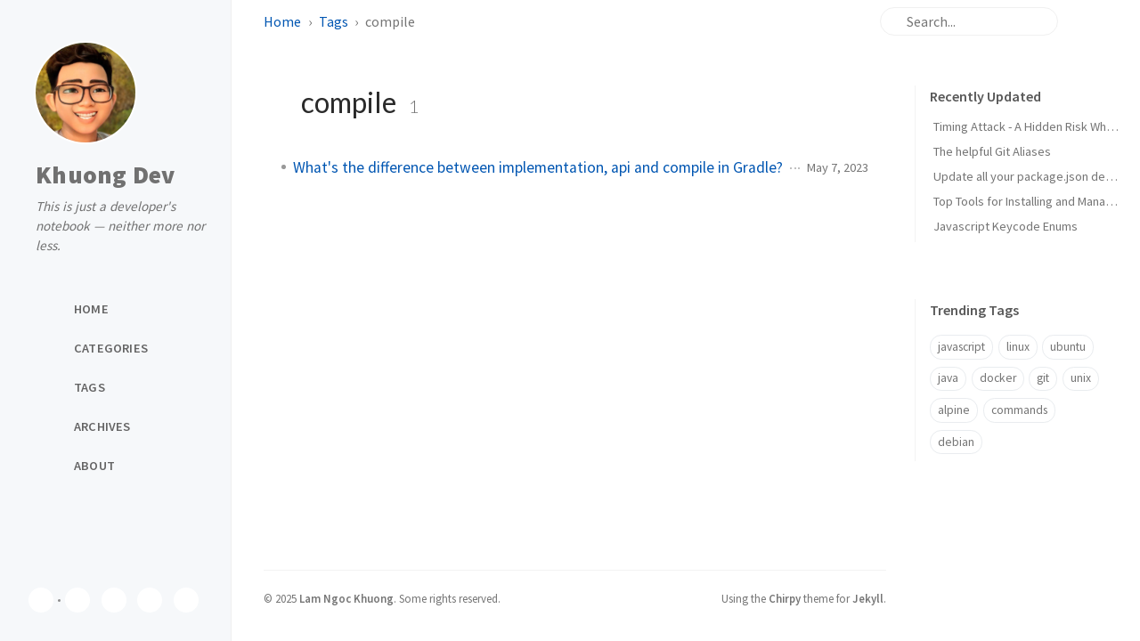

--- FILE ---
content_type: text/html; charset=utf-8
request_url: https://dev.ngockhuong.com/tags/compile/
body_size: 3733
content:
<!doctype html><html lang="en" ><head><meta http-equiv="Content-Type" content="text/html; charset=UTF-8"><meta name="theme-color" media="(prefers-color-scheme: light)" content="#f7f7f7"><meta name="theme-color" media="(prefers-color-scheme: dark)" content="#1b1b1e"><meta name="mobile-web-app-capable" content="yes"><meta name="apple-mobile-web-app-status-bar-style" content="black-translucent"><meta name="viewport" content="width=device-width, user-scalable=no initial-scale=1, shrink-to-fit=no, viewport-fit=cover" ><meta name="generator" content="Jekyll v4.4.1" /><meta property="og:title" content="compile" /><meta property="og:locale" content="en" /><meta name="description" content="Khuong Dev - This is just a developer’s notebook — neither more nor less." /><meta property="og:description" content="Khuong Dev - This is just a developer’s notebook — neither more nor less." /><link rel="canonical" href="https://dev.ngockhuong.com/tags/compile/" /><meta property="og:url" content="https://dev.ngockhuong.com/tags/compile/" /><meta property="og:site_name" content="Khuong Dev" /><meta property="og:type" content="website" /><meta name="twitter:card" content="summary" /><meta property="twitter:title" content="compile" /><meta name="twitter:site" content="@lamngockhuong" /> <script type="application/ld+json"> {"@context":"https://schema.org","@type":"WebPage","description":"Khuong Dev - This is just a developer’s notebook — neither more nor less.","headline":"compile","url":"https://dev.ngockhuong.com/tags/compile/"}</script><title>compile | Khuong Dev</title><link rel="icon" type="image/png" href="/assets/img/favicons/favicon-96x96.png" sizes="96x96"><link rel="icon" type="image/svg+xml" href="/assets/img/favicons/favicon.svg"><link rel="shortcut icon" href="/assets/img/favicons/favicon.ico"><link rel="apple-touch-icon" sizes="180x180" href="/assets/img/favicons/apple-touch-icon.png"><link rel="manifest" href="/assets/img/favicons/site.webmanifest"><link rel="preconnect" href="https://fonts.googleapis.com" ><link rel="dns-prefetch" href="https://fonts.googleapis.com" ><link rel="preconnect" href="https://fonts.gstatic.com" crossorigin><link rel="dns-prefetch" href="https://fonts.gstatic.com" ><link rel="preconnect" href="https://cdn.jsdelivr.net" ><link rel="dns-prefetch" href="https://cdn.jsdelivr.net" ><link rel="stylesheet" href="/assets/css/jekyll-theme-chirpy.css"><link rel="stylesheet" href="https://fonts.googleapis.com/css2?family=Lato:wght@300;400&family=Source+Sans+Pro:wght@400;600;700;900&display=swap"><link rel="stylesheet" href="https://cdn.jsdelivr.net/npm/@fortawesome/fontawesome-free@7.1.0/css/all.min.css"> <script src="/assets/js/dist/theme.min.js"></script> <script defer src="https://cdn.jsdelivr.net/combine/npm/simple-jekyll-search@1.10.0/dest/simple-jekyll-search.min.js,npm/dayjs@1.11.18/dayjs.min.js,npm/dayjs@1.11.18/locale/en.js,npm/dayjs@1.11.18/plugin/relativeTime.js,npm/dayjs@1.11.18/plugin/localizedFormat.js"></script> <script defer src="/assets/js/dist/misc.min.js"></script> <script defer src="/app.min.js?baseurl=&register=true" ></script> <script async src="https://gc.zgo.at/count.js" data-goatcounter="https://khuongdev.goatcounter.com/count" ></script><body><aside aria-label="Sidebar" id="sidebar" class="d-flex flex-column align-items-end"><header class="profile-wrapper"> <a href="/" id="avatar" class="rounded-circle"><img src="https://raw.githubusercontent.com/lamngockhuong/dev-images/main/commons/avatar.jpg" width="112" height="112" alt="avatar" onerror="this.style.display='none'"></a> <a class="site-title d-block" href="/">Khuong Dev</a><p class="site-subtitle fst-italic mb-0">This is just a developer's notebook — neither more nor less.</p></header><nav class="flex-column flex-grow-1 w-100 ps-0"><ul class="nav"><li class="nav-item"> <a href="/" class="nav-link"> <i class="fa-fw fas fa-home"></i> <span>HOME</span> </a><li class="nav-item"> <a href="/categories/" class="nav-link"> <i class="fa-fw fas fa-stream"></i> <span>CATEGORIES</span> </a><li class="nav-item"> <a href="/tags/" class="nav-link"> <i class="fa-fw fas fa-tags"></i> <span>TAGS</span> </a><li class="nav-item"> <a href="/archives/" class="nav-link"> <i class="fa-fw fas fa-archive"></i> <span>ARCHIVES</span> </a><li class="nav-item"> <a href="/about/" class="nav-link"> <i class="fa-fw fas fa-info-circle"></i> <span>ABOUT</span> </a></ul></nav><div class="sidebar-bottom d-flex flex-wrap align-items-center w-100"> <button type="button" class="btn btn-link nav-link" aria-label="Switch Mode" id="mode-toggle"> <i class="fas fa-adjust"></i> </button> <span class="icon-border"></span> <a href="https://github.com/lamngockhuong" aria-label="github" target="_blank" rel="noopener noreferrer" > <i class="fab fa-github"></i> </a> <a href="https://twitter.com/lamngockhuong" aria-label="twitter" target="_blank" rel="noopener noreferrer" > <i class="fa-brands fa-x-twitter"></i> </a> <a href="javascript:location.href = 'mailto:' + ['me','ngockhuong.com'].join('@')" aria-label="email" > <i class="fas fa-envelope"></i> </a> <a href="/feed.xml" aria-label="rss" > <i class="fas fa-rss"></i> </a></div></aside><div id="main-wrapper" class="d-flex justify-content-center"><div class="container d-flex flex-column px-xxl-5"><header id="topbar-wrapper" class="flex-shrink-0" aria-label="Top Bar"><div id="topbar" class="d-flex align-items-center justify-content-between px-lg-3 h-100" ><nav id="breadcrumb" aria-label="Breadcrumb"> <span> <a href="/">Home</a> </span> <span> <a href="/tags/">Tags</a> </span> <span>compile</span></nav><button type="button" id="sidebar-trigger" class="btn btn-link" aria-label="Sidebar"> <i class="fas fa-bars fa-fw"></i> </button><div id="topbar-title"> Tag</div><button type="button" id="search-trigger" class="btn btn-link" aria-label="Search"> <i class="fas fa-search fa-fw"></i> </button> <search id="search" class="align-items-center ms-3 ms-lg-0"> <i class="fas fa-search fa-fw"></i> <input class="form-control" id="search-input" type="search" aria-label="search" autocomplete="off" placeholder="Search..." > </search> <button type="button" class="btn btn-link text-decoration-none" id="search-cancel">Cancel</button></div></header><div class="row flex-grow-1"><main aria-label="Main Content" class="col-12 col-lg-11 col-xl-9 px-md-4"><article class="px-1"><div id="page-tag"><h1 class="ps-lg-2"> <i class="fa fa-tag fa-fw text-muted"></i> compile <span class="lead text-muted ps-2">1</span></h1><ul class="content ps-0"><li class="d-flex justify-content-between px-md-3"> <a href="/posts/whats-the-difference-between-implementation-api-and-compile-in-gradle/">What's the difference between implementation, api and compile in Gradle?</a> <span class="dash flex-grow-1"></span> <time class="text-muted small text-nowrap" data-ts="1683449100" data-df="ll" > May 7, 2023 </time></ul></div></article></main><aside aria-label="Panel" id="panel-wrapper" class="col-xl-3 ps-2 text-muted"><div class="access"><section id="access-lastmod"><h2 class="panel-heading">Recently Updated</h2><ul class="content list-unstyled ps-0 pb-1 ms-1 mt-2"><li class="text-truncate lh-lg"> <a href="/posts/timing-attack-a-hidden-risk-when-comparing-secrets/">Timing Attack - A Hidden Risk When Comparing Secrets</a><li class="text-truncate lh-lg"> <a href="/posts/the-helpful-git-aliases/">The helpful Git Aliases</a><li class="text-truncate lh-lg"> <a href="/posts/update-all-your-package-json-dependencies-interactively/">Update all your package.json dependencies interactively</a><li class="text-truncate lh-lg"> <a href="/posts/top-tools-for-installing-and-managing-node-js/">Top Tools for Installing and Managing Node.js</a><li class="text-truncate lh-lg"> <a href="/posts/javascript-keycode-enum/">Javascript Keycode Enums</a></ul></section><section><h2 class="panel-heading">Trending Tags</h2><div class="d-flex flex-wrap mt-3 mb-1 me-3"> <a class="post-tag btn btn-outline-primary" href="/tags/javascript/">javascript</a> <a class="post-tag btn btn-outline-primary" href="/tags/linux/">linux</a> <a class="post-tag btn btn-outline-primary" href="/tags/ubuntu/">ubuntu</a> <a class="post-tag btn btn-outline-primary" href="/tags/java/">java</a> <a class="post-tag btn btn-outline-primary" href="/tags/docker/">docker</a> <a class="post-tag btn btn-outline-primary" href="/tags/git/">git</a> <a class="post-tag btn btn-outline-primary" href="/tags/unix/">unix</a> <a class="post-tag btn btn-outline-primary" href="/tags/alpine/">alpine</a> <a class="post-tag btn btn-outline-primary" href="/tags/commands/">commands</a> <a class="post-tag btn btn-outline-primary" href="/tags/debian/">debian</a></div></section></div></aside></div><div class="row"><div id="tail-wrapper" class="col-12 col-lg-11 col-xl-9 px-md-4"><footer aria-label="Site Info" class=" d-flex flex-column justify-content-center text-muted flex-lg-row justify-content-lg-between align-items-lg-center pb-lg-3 " ><p>© <time>2025</time> <a href="https://github.com/lamngockhuong">Lam Ngoc Khuong</a>. <span data-bs-toggle="tooltip" data-bs-placement="top" title="Except where otherwise noted, the blog posts on this site are licensed under the Creative Commons Attribution 4.0 International (CC BY 4.0) License by the author." >Some rights reserved.</span></p><p>Using the <a data-bs-toggle="tooltip" data-bs-placement="top" title="v7.4.0" href="https://github.com/cotes2020/jekyll-theme-chirpy" target="_blank" rel="noopener" >Chirpy</a> theme for <a href="https://jekyllrb.com" target="_blank" rel="noopener">Jekyll</a>.</p></footer></div></div><div id="search-result-wrapper" class="d-flex justify-content-center d-none"><div class="col-11 content"><div id="search-hints"><section><h2 class="panel-heading">Trending Tags</h2><div class="d-flex flex-wrap mt-3 mb-1 me-3"> <a class="post-tag btn btn-outline-primary" href="/tags/javascript/">javascript</a> <a class="post-tag btn btn-outline-primary" href="/tags/linux/">linux</a> <a class="post-tag btn btn-outline-primary" href="/tags/ubuntu/">ubuntu</a> <a class="post-tag btn btn-outline-primary" href="/tags/java/">java</a> <a class="post-tag btn btn-outline-primary" href="/tags/docker/">docker</a> <a class="post-tag btn btn-outline-primary" href="/tags/git/">git</a> <a class="post-tag btn btn-outline-primary" href="/tags/unix/">unix</a> <a class="post-tag btn btn-outline-primary" href="/tags/alpine/">alpine</a> <a class="post-tag btn btn-outline-primary" href="/tags/commands/">commands</a> <a class="post-tag btn btn-outline-primary" href="/tags/debian/">debian</a></div></section></div><div id="search-results" class="d-flex flex-wrap justify-content-center text-muted mt-3"></div></div></div></div><aside aria-label="Scroll to Top"> <button id="back-to-top" type="button" class="btn btn-lg btn-box-shadow"> <i class="fas fa-angle-up"></i> </button></aside></div><div id="mask" class="d-none position-fixed w-100 h-100 z-1"></div><aside id="notification" class="toast" role="alert" aria-live="assertive" aria-atomic="true" data-bs-animation="true" data-bs-autohide="false" ><div class="toast-header"> <button type="button" class="btn-close ms-auto" data-bs-dismiss="toast" aria-label="Close" ></button></div><div class="toast-body text-center pt-0"><p class="px-2 mb-3">A new version of content is available.</p><button type="button" class="btn btn-primary" aria-label="Update"> Update </button></div></aside><script> document.addEventListener('DOMContentLoaded', () => { SimpleJekyllSearch({ searchInput: document.getElementById('search-input'), resultsContainer: document.getElementById('search-results'), json: '/assets/js/data/search.json', searchResultTemplate: '<article class="px-1 px-sm-2 px-lg-4 px-xl-0"><header><h2><a href="{url}">{title}</a></h2><div class="post-meta d-flex flex-column flex-sm-row text-muted mt-1 mb-1"> {categories} {tags}</div></header><p>{content}</p></article>', noResultsText: '<p class="mt-5">Oops! No results found.</p>', templateMiddleware: function(prop, value, template) { if (prop === 'categories') { if (value === '') { return `${value}`; } else { return `<div class="me-sm-4"><i class="far fa-folder fa-fw"></i>${value}</div>`; } } if (prop === 'tags') { if (value === '') { return `${value}`; } else { return `<div><i class="fa fa-tag fa-fw"></i>${value}</div>`; } } } }); }); </script>
<script defer src="https://static.cloudflareinsights.com/beacon.min.js/vcd15cbe7772f49c399c6a5babf22c1241717689176015" integrity="sha512-ZpsOmlRQV6y907TI0dKBHq9Md29nnaEIPlkf84rnaERnq6zvWvPUqr2ft8M1aS28oN72PdrCzSjY4U6VaAw1EQ==" data-cf-beacon='{"version":"2024.11.0","token":"74f2d2b445ae4fd7b0d6ab9b94553e83","r":1,"server_timing":{"name":{"cfCacheStatus":true,"cfEdge":true,"cfExtPri":true,"cfL4":true,"cfOrigin":true,"cfSpeedBrain":true},"location_startswith":null}}' crossorigin="anonymous"></script>


--- FILE ---
content_type: application/javascript; charset=utf-8
request_url: https://dev.ngockhuong.com/app.min.js?baseurl=&register=true
body_size: 4519
content:
/*!
 * jekyll-theme-chirpy v7.4.0 | © 2019 Cotes Chung | MIT Licensed | https://github.com/cotes2020/jekyll-theme-chirpy/
 */
!function(){"use strict";const e=new Map;var t={set(t,n,r){e.has(t)||e.set(t,new Map);const o=e.get(t);o.has(n)||0===o.size?o.set(n,r):console.error("Bootstrap doesn't allow more than one instance per element. Bound instance: ".concat(Array.from(o.keys())[0],"."))},get:(t,n)=>e.has(t)&&e.get(t).get(n)||null,remove(t,n){if(!e.has(t))return;const r=e.get(t);r.delete(n),0===r.size&&e.delete(t)}};const n="transitionend",r=e=>(e&&window.CSS&&window.CSS.escape&&(e=e.replace(/#([^\s"#']+)/g,(e,t)=>"#".concat(CSS.escape(t)))),e),o=e=>null==e?"".concat(e):Object.prototype.toString.call(e).match(/\s([a-z]+)/i)[1].toLowerCase(),i=e=>!(!e||"object"!=typeof e)&&(void 0!==e.jquery&&(e=e[0]),void 0!==e.nodeType),s=e=>i(e)?e.jquery?e[0]:e:"string"==typeof e&&e.length>0?document.querySelector(r(e)):null,c=e=>!e||e.nodeType!==Node.ELEMENT_NODE||(!!e.classList.contains("disabled")||(void 0!==e.disabled?e.disabled:e.hasAttribute("disabled")&&"false"!==e.getAttribute("disabled"))),a=()=>window.jQuery&&!document.body.hasAttribute("data-bs-no-jquery")?window.jQuery:null,l=[],u=function(e){let t=arguments.length>1&&void 0!==arguments[1]?arguments[1]:[],n=arguments.length>2&&void 0!==arguments[2]?arguments[2]:e;return"function"==typeof e?e.call(...t):n},f=function(e,t){if(!(!(arguments.length>2&&void 0!==arguments[2])||arguments[2]))return void u(e);const r=(e=>{if(!e)return 0;let{transitionDuration:t,transitionDelay:n}=window.getComputedStyle(e);const r=Number.parseFloat(t),o=Number.parseFloat(n);return r||o?(t=t.split(",")[0],n=n.split(",")[0],1e3*(Number.parseFloat(t)+Number.parseFloat(n))):0})(t)+5;let o=!1;const i=r=>{let{target:s}=r;s===t&&(o=!0,t.removeEventListener(n,i),u(e))};t.addEventListener(n,i),setTimeout(()=>{o||t.dispatchEvent(new Event(n))},r)},d=/[^.]*(?=\..*)\.|.*/,h=/\..*/,g=/::\d+$/,m={};let p=1;const b={mouseenter:"mouseover",mouseleave:"mouseout"},v=new Set(["click","dblclick","mouseup","mousedown","contextmenu","mousewheel","DOMMouseScroll","mouseover","mouseout","mousemove","selectstart","selectend","keydown","keypress","keyup","orientationchange","touchstart","touchmove","touchend","touchcancel","pointerdown","pointermove","pointerup","pointerleave","pointercancel","gesturestart","gesturechange","gestureend","focus","blur","change","reset","select","submit","focusin","focusout","load","unload","beforeunload","resize","move","DOMContentLoaded","readystatechange","error","abort","scroll"]);function y(e,t){return t&&"".concat(t,"::").concat(p++)||e.uidEvent||p++}function _(e){const t=y(e);return e.uidEvent=t,m[t]=m[t]||{},m[t]}function E(e,t){let n=arguments.length>2&&void 0!==arguments[2]?arguments[2]:null;return Object.values(e).find(e=>e.callable===t&&e.delegationSelector===n)}function w(e,t,n){const r="string"==typeof t,o=r?n:t||n;let i=A(e);return v.has(i)||(i=e),[r,o,i]}function O(e,t,n,r,o){if("string"!=typeof t||!e)return;let[i,s,c]=w(t,n,r);if(t in b){const e=e=>function(t){if(!t.relatedTarget||t.relatedTarget!==t.delegateTarget&&!t.delegateTarget.contains(t.relatedTarget))return e.call(this,t)};s=e(s)}const a=_(e),l=a[c]||(a[c]={}),u=E(l,s,i?n:null);if(u)return void(u.oneOff=u.oneOff&&o);const f=y(s,t.replace(d,"")),h=i?function(e,t,n){return function r(o){const i=e.querySelectorAll(t);for(let{target:s}=o;s&&s!==this;s=s.parentNode)for(const c of i)if(c===s)return T(o,{delegateTarget:s}),r.oneOff&&C.off(e,o.type,t,n),n.apply(s,[o])}}(e,n,s):function(e,t){return function n(r){return T(r,{delegateTarget:e}),n.oneOff&&C.off(e,r.type,t),t.apply(e,[r])}}(e,s);h.delegationSelector=i?n:null,h.callable=s,h.oneOff=o,h.uidEvent=f,l[f]=h,e.addEventListener(c,h,i)}function S(e,t,n,r,o){const i=E(t[n],r,o);i&&(e.removeEventListener(n,i,Boolean(o)),delete t[n][i.uidEvent])}function j(e,t,n,r){const o=t[n]||{};for(const[i,s]of Object.entries(o))i.includes(r)&&S(e,t,n,s.callable,s.delegationSelector)}function A(e){return e=e.replace(h,""),b[e]||e}const C={on(e,t,n,r){O(e,t,n,r,!1)},one(e,t,n,r){O(e,t,n,r,!0)},off(e,t,n,r){if("string"!=typeof t||!e)return;const[o,i,s]=w(t,n,r),c=s!==t,a=_(e),l=a[s]||{},u=t.startsWith(".");if(void 0===i){if(u)for(const n of Object.keys(a))j(e,a,n,t.slice(1));for(const[n,r]of Object.entries(l)){const o=n.replace(g,"");c&&!t.includes(o)||S(e,a,s,r.callable,r.delegationSelector)}}else{if(!Object.keys(l).length)return;S(e,a,s,i,o?n:null)}},trigger(e,t,n){if("string"!=typeof t||!e)return null;const r=a();let o=null,i=!0,s=!0,c=!1;t!==A(t)&&r&&(o=r.Event(t,n),r(e).trigger(o),i=!o.isPropagationStopped(),s=!o.isImmediatePropagationStopped(),c=o.isDefaultPrevented());const l=T(new Event(t,{bubbles:i,cancelable:!0}),n);return c&&l.preventDefault(),s&&e.dispatchEvent(l),l.defaultPrevented&&o&&o.preventDefault(),l}};function T(e){let t=arguments.length>1&&void 0!==arguments[1]?arguments[1]:{};for(const[n,r]of Object.entries(t))try{e[n]=r}catch(t){Object.defineProperty(e,n,{configurable:!0,get:()=>r})}return e}function N(e,t,n){return(t=function(e){var t=function(e,t){if("object"!=typeof e||!e)return e;var n=e[Symbol.toPrimitive];if(void 0!==n){var r=n.call(e,t);if("object"!=typeof r)return r;throw new TypeError("@@toPrimitive must return a primitive value.")}return("string"===t?String:Number)(e)}(e,"string");return"symbol"==typeof t?t:t+""}(t))in e?Object.defineProperty(e,t,{value:n,enumerable:!0,configurable:!0,writable:!0}):e[t]=n,e}function D(e,t){var n=Object.keys(e);if(Object.getOwnPropertySymbols){var r=Object.getOwnPropertySymbols(e);t&&(r=r.filter(function(t){return Object.getOwnPropertyDescriptor(e,t).enumerable})),n.push.apply(n,r)}return n}function L(e){for(var t=1;t<arguments.length;t++){var n=null!=arguments[t]?arguments[t]:{};t%2?D(Object(n),!0).forEach(function(t){N(e,t,n[t])}):Object.getOwnPropertyDescriptors?Object.defineProperties(e,Object.getOwnPropertyDescriptors(n)):D(Object(n)).forEach(function(t){Object.defineProperty(e,t,Object.getOwnPropertyDescriptor(n,t))})}return e}function I(e){if("true"===e)return!0;if("false"===e)return!1;if(e===Number(e).toString())return Number(e);if(""===e||"null"===e)return null;if("string"!=typeof e)return e;try{return JSON.parse(decodeURIComponent(e))}catch(t){return e}}function k(e){return e.replace(/[A-Z]/g,e=>"-".concat(e.toLowerCase()))}const P={setDataAttribute(e,t,n){e.setAttribute("data-bs-".concat(k(t)),n)},removeDataAttribute(e,t){e.removeAttribute("data-bs-".concat(k(t)))},getDataAttributes(e){if(!e)return{};const t={},n=Object.keys(e.dataset).filter(e=>e.startsWith("bs")&&!e.startsWith("bsConfig"));for(const r of n){let n=r.replace(/^bs/,"");n=n.charAt(0).toLowerCase()+n.slice(1),t[n]=I(e.dataset[r])}return t},getDataAttribute:(e,t)=>I(e.getAttribute("data-bs-".concat(k(t))))};class M{static get Default(){return{}}static get DefaultType(){return{}}static get NAME(){throw new Error('You have to implement the static method "NAME", for each component!')}_getConfig(e){return e=this._mergeConfigObj(e),e=this._configAfterMerge(e),this._typeCheckConfig(e),e}_configAfterMerge(e){return e}_mergeConfigObj(e,t){const n=i(t)?P.getDataAttribute(t,"config"):{};return L(L(L(L({},this.constructor.Default),"object"==typeof n?n:{}),i(t)?P.getDataAttributes(t):{}),"object"==typeof e?e:{})}_typeCheckConfig(e){let t=arguments.length>1&&void 0!==arguments[1]?arguments[1]:this.constructor.DefaultType;for(const[n,r]of Object.entries(t)){const t=e[n],s=i(t)?"element":o(t);if(!new RegExp(r).test(s))throw new TypeError("".concat(this.constructor.NAME.toUpperCase(),': Option "').concat(n,'" provided type "').concat(s,'" but expected type "').concat(r,'".'))}}}class K extends M{constructor(e,n){super(),(e=s(e))&&(this._element=e,this._config=this._getConfig(n),t.set(this._element,this.constructor.DATA_KEY,this))}dispose(){t.remove(this._element,this.constructor.DATA_KEY),C.off(this._element,this.constructor.EVENT_KEY);for(const e of Object.getOwnPropertyNames(this))this[e]=null}_queueCallback(e,t){f(e,t,!(arguments.length>2&&void 0!==arguments[2])||arguments[2])}_getConfig(e){return e=this._mergeConfigObj(e,this._element),e=this._configAfterMerge(e),this._typeCheckConfig(e),e}static getInstance(e){return t.get(s(e),this.DATA_KEY)}static getOrCreateInstance(e){let t=arguments.length>1&&void 0!==arguments[1]?arguments[1]:{};return this.getInstance(e)||new this(e,"object"==typeof t?t:null)}static get VERSION(){return"5.3.8"}static get DATA_KEY(){return"bs.".concat(this.NAME)}static get EVENT_KEY(){return".".concat(this.DATA_KEY)}static eventName(e){return"".concat(e).concat(this.EVENT_KEY)}}const q=e=>{let t=e.getAttribute("data-bs-target");if(!t||"#"===t){let n=e.getAttribute("href");if(!n||!n.includes("#")&&!n.startsWith("."))return null;n.includes("#")&&!n.startsWith("#")&&(n="#".concat(n.split("#")[1])),t=n&&"#"!==n?n.trim():null}return t?t.split(",").map(e=>r(e)).join(","):null},x={find(e){let t=arguments.length>1&&void 0!==arguments[1]?arguments[1]:document.documentElement;return[].concat(...Element.prototype.querySelectorAll.call(t,e))},findOne(e){let t=arguments.length>1&&void 0!==arguments[1]?arguments[1]:document.documentElement;return Element.prototype.querySelector.call(t,e)},children:(e,t)=>[].concat(...e.children).filter(e=>e.matches(t)),parents(e,t){const n=[];let r=e.parentNode.closest(t);for(;r;)n.push(r),r=r.parentNode.closest(t);return n},prev(e,t){let n=e.previousElementSibling;for(;n;){if(n.matches(t))return[n];n=n.previousElementSibling}return[]},next(e,t){let n=e.nextElementSibling;for(;n;){if(n.matches(t))return[n];n=n.nextElementSibling}return[]},focusableChildren(e){const t=["a","button","input","textarea","select","details","[tabindex]",'[contenteditable="true"]'].map(e=>"".concat(e,':not([tabindex^="-"])')).join(",");return this.find(t,e).filter(e=>!c(e)&&(e=>{if(!i(e)||0===e.getClientRects().length)return!1;const t="visible"===getComputedStyle(e).getPropertyValue("visibility"),n=e.closest("details:not([open])");if(!n)return t;if(n!==e){const t=e.closest("summary");if(t&&t.parentNode!==n)return!1;if(null===t)return!1}return t})(e))},getSelectorFromElement(e){const t=q(e);return t&&x.findOne(t)?t:null},getElementFromSelector(e){const t=q(e);return t?x.findOne(t):null},getMultipleElementsFromSelector(e){const t=q(e);return t?x.find(t):[]}},W=".".concat("bs.toast"),Y="mouseover".concat(W),F="mouseout".concat(W),R="focusin".concat(W),V="focusout".concat(W),Q="hide".concat(W),z="hidden".concat(W),B="show".concat(W),H="shown".concat(W),U="hide",G="show",J="showing",Z={animation:"boolean",autohide:"boolean",delay:"number"},$={animation:!0,autohide:!0,delay:5e3};class X extends K{constructor(e,t){super(e,t),this._timeout=null,this._hasMouseInteraction=!1,this._hasKeyboardInteraction=!1,this._setListeners()}static get Default(){return $}static get DefaultType(){return Z}static get NAME(){return"toast"}show(){if(C.trigger(this._element,B).defaultPrevented)return;this._clearTimeout(),this._config.animation&&this._element.classList.add("fade");this._element.classList.remove(U),this._element.offsetHeight,this._element.classList.add(G,J),this._queueCallback(()=>{this._element.classList.remove(J),C.trigger(this._element,H),this._maybeScheduleHide()},this._element,this._config.animation)}hide(){if(!this.isShown())return;if(C.trigger(this._element,Q).defaultPrevented)return;this._element.classList.add(J),this._queueCallback(()=>{this._element.classList.add(U),this._element.classList.remove(J,G),C.trigger(this._element,z)},this._element,this._config.animation)}dispose(){this._clearTimeout(),this.isShown()&&this._element.classList.remove(G),super.dispose()}isShown(){return this._element.classList.contains(G)}_maybeScheduleHide(){this._config.autohide&&(this._hasMouseInteraction||this._hasKeyboardInteraction||(this._timeout=setTimeout(()=>{this.hide()},this._config.delay)))}_onInteraction(e,t){switch(e.type){case"mouseover":case"mouseout":this._hasMouseInteraction=t;break;case"focusin":case"focusout":this._hasKeyboardInteraction=t}if(t)return void this._clearTimeout();const n=e.relatedTarget;this._element===n||this._element.contains(n)||this._maybeScheduleHide()}_setListeners(){C.on(this._element,Y,e=>this._onInteraction(e,!0)),C.on(this._element,F,e=>this._onInteraction(e,!1)),C.on(this._element,R,e=>this._onInteraction(e,!0)),C.on(this._element,V,e=>this._onInteraction(e,!1))}_clearTimeout(){clearTimeout(this._timeout),this._timeout=null}static jQueryInterface(e){return this.each(function(){const t=X.getOrCreateInstance(this,e);if("string"==typeof e){if(void 0===t[e])throw new TypeError('No method named "'.concat(e,'"'));t[e](this)}})}}var ee,te;if(function(e){let t=arguments.length>1&&void 0!==arguments[1]?arguments[1]:"hide";const n="click.dismiss".concat(e.EVENT_KEY),r=e.NAME;C.on(document,n,'[data-bs-dismiss="'.concat(r,'"]'),function(n){if(["A","AREA"].includes(this.tagName)&&n.preventDefault(),c(this))return;const o=x.getElementFromSelector(this)||this.closest(".".concat(r));e.getOrCreateInstance(o)[t]()})}(X),ee=X,te=()=>{const e=a();if(e){const t=ee.NAME,n=e.fn[t];e.fn[t]=ee.jQueryInterface,e.fn[t].Constructor=ee,e.fn[t].noConflict=()=>(e.fn[t]=n,ee.jQueryInterface)}},"loading"===document.readyState?(l.length||document.addEventListener("DOMContentLoaded",()=>{for(const e of l)e()}),l.push(te)):te(),"serviceWorker"in navigator){const e=new URL(document.currentScript.src),t=e.searchParams.get("register"),n=e.searchParams.get("baseurl");if(t){const e="".concat(n,"/sw.min.js"),t=document.getElementById("notification"),r=t.querySelector(".toast-body>button"),o=X.getOrCreateInstance(t);navigator.serviceWorker.register(e).then(e=>{e.waiting&&o.show(),e.addEventListener("updatefound",()=>{e.installing.addEventListener("statechange",()=>{e.waiting&&navigator.serviceWorker.controller&&o.show()})}),r.addEventListener("click",()=>{e.waiting&&e.waiting.postMessage("SKIP_WAITING"),o.hide()})});let i=!1;navigator.serviceWorker.addEventListener("controllerchange",()=>{i||(window.location.reload(),i=!0)})}else navigator.serviceWorker.getRegistrations().then(function(e){for(let t of e)t.unregister()})}}();


--- FILE ---
content_type: application/javascript; charset=utf-8
request_url: https://dev.ngockhuong.com/assets/js/dist/theme.min.js
body_size: 372
content:
/*!
 * jekyll-theme-chirpy v7.4.0 | © 2019 Cotes Chung | MIT Licensed | https://github.com/cotes2020/jekyll-theme-chirpy/
 */
var Theme=function(){"use strict";function t(t,e,i){if("function"==typeof t?t===e:t.has(e))return arguments.length<3?e:i;throw new TypeError("Private element is not present on this object")}function e(e,i,s){return s(t(e,i))}var i;class s{static get DARK(){return"dark"}static get LIGHT(){return"light"}static get ID(){return"theme-mode"}static get visualState(){return e(s,this,o)?e(s,this,n):e(s,this,h)?this.DARK:this.LIGHT}static getThemeMapper(t,e){return{[this.LIGHT]:t,[this.DARK]:e}}static init(){this.switchable&&(t(s,this,b)._.addEventListener("change",()=>{const i=e(s,this,n);t(s,this,a).call(this),i!==this.visualState&&t(s,this,l).call(this)}),e(s,this,o)&&(e(s,this,r)?t(s,this,u).call(this):t(s,this,c).call(this)))}static flip(){e(s,this,o)?t(s,this,a).call(this):e(s,this,h)?t(s,this,c).call(this):t(s,this,u).call(this),t(s,this,l).call(this)}}function n(e){return sessionStorage.getItem(t(i,e,g)._)||document.documentElement.getAttribute(t(i,e,v)._)}function r(t){return e(i,t,n)===t.DARK}function o(t){return null!==e(i,t,n)}function h(e){return t(i,e,b)._.matches}function u(){document.documentElement.setAttribute(t(i,this,v)._,this.DARK),sessionStorage.setItem(t(i,this,g)._,this.DARK)}function c(){document.documentElement.setAttribute(t(i,this,v)._,this.LIGHT),sessionStorage.setItem(t(i,this,g)._,this.LIGHT)}function a(){document.documentElement.removeAttribute(t(i,this,v)._),sessionStorage.removeItem(t(i,this,g)._)}function l(){window.postMessage({id:this.ID},"*")}i=s;var m,f,d,g={_:"mode"},v={_:"data-mode"},b={_:window.matchMedia("(prefers-color-scheme: dark)")};return m=s,f="switchable",d=!document.documentElement.hasAttribute(t(i,i,v)._),(f=function(t){var e=function(t,e){if("object"!=typeof t||!t)return t;var i=t[Symbol.toPrimitive];if(void 0!==i){var s=i.call(t,e);if("object"!=typeof s)return s;throw new TypeError("@@toPrimitive must return a primitive value.")}return("string"===e?String:Number)(t)}(t,"string");return"symbol"==typeof e?e:e+""}(f))in m?Object.defineProperty(m,f,{value:d,enumerable:!0,configurable:!0,writable:!0}):m[f]=d,s.init(),s}();
